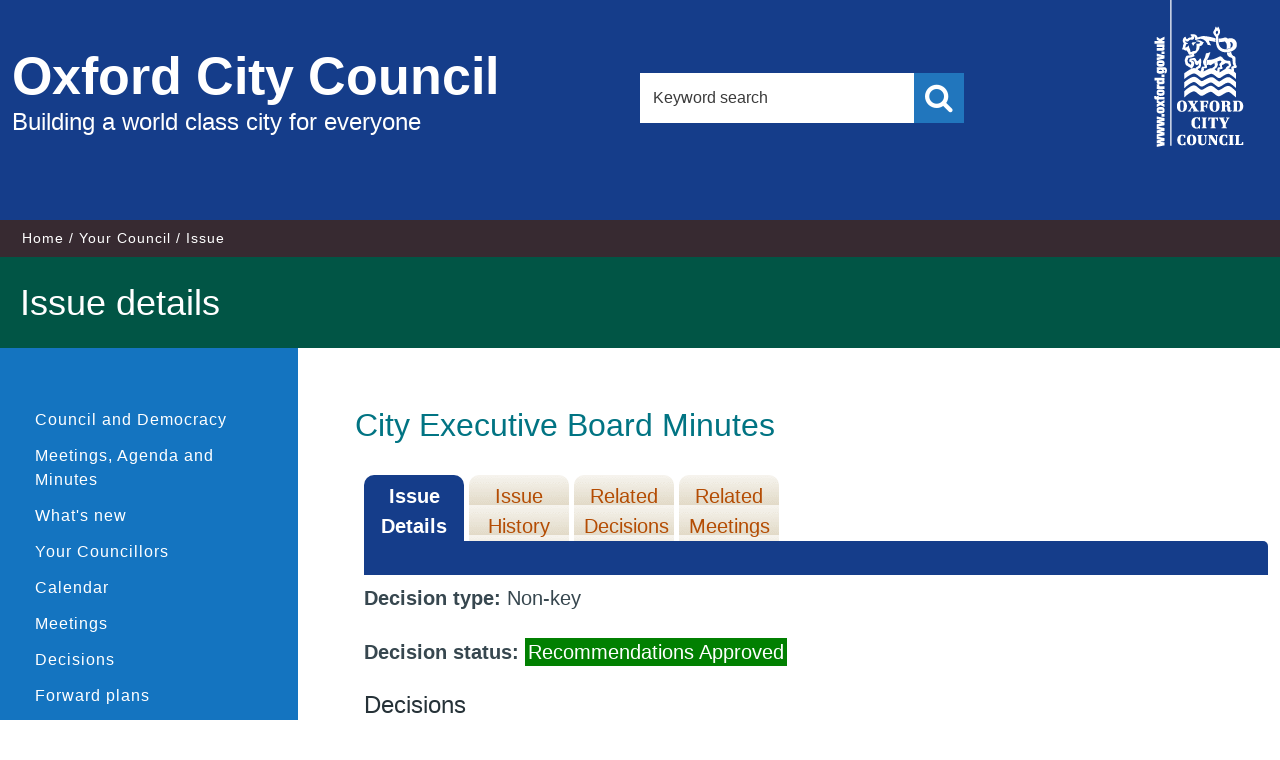

--- FILE ---
content_type: text/html; charset=utf-8
request_url: https://mycouncil.oxford.gov.uk/mgIssueHistoryHome.aspx?IId=21592&Opt=0
body_size: 16164
content:
<!DOCTYPE html>



<!--[if lt IE 7]>       <html class="no-js lt-ie10 lt-ie9 lt-ie8 lt-ie7" lang="en"> <![endif]-->
<!--[if IE 7]>          <html class="no-js lt-ie10 lt-ie9 lt-ie8" lang="en"> <![endif]-->
<!--[if IE 8]>          <html class="no-js lt-ie10 lt-ie9" lang="en"> <![endif]-->
<!--[if IE 9]>          <html class="no-js lt-ie10" lang="en"> <![endif]-->
<!--[if gt IE 9]><!-->  <html class="no-js" lang="en"> <!--<![endif]-->
    <head prefix="dcterms: http://purl.org/dc/terms">
		<meta http-equiv='X-UA-Compatible' content='IE=edge, chrome=1' /><meta name="DC.title"  content="Issue details - City Executive Board Minutes"/>
<meta name="DC.description"  content="Full details of the issue City Executive Board Minutes"/>
<meta name="DC.date" scheme="W3CDTF"  content="2019-03-26"/>
<meta name="DC.date.modified" scheme="W3CDTF"  content="2019-03-26"/>
<meta name="DC.date.created" scheme="W3CDTF"  content="2019-03-26"/>
<meta name="DC.subject" scheme="eGMS.IPSV"  content="Government, politics and public administration"/>
<meta name="DC.subject" scheme="eGMS.IPSV"  content="Local government"/>
<meta name="DC.subject" scheme="eGMS.IPSV"  content="Decision making"/>

<link type="text/css" href="jquery-ui/css/Smoothness/jquery-ui-1.13.2.custom.min.css" rel="stylesheet" /> 
<link type="text/css" href="jquery-ui/Add-ons/mg.jqueryaddons.css" rel="stylesheet" /> 
        <meta charset="UTF-8"> 
        <meta name="viewport" content="width=device-width, minimum-scale=1, maximum-scale=1">
    	<link rel="alternate" type="application/rss+xml" title="RSS" href="http://www.oxford.gov.uk/rss/news">
        <link rel="search" type="application/opensearchdescription+xml" title="Oxford City Council" href="http://www.oxford.gov.uk/site/scripts/opensearch.php">
        <link rel="shortcut icon" href="SiteSpecific/images/apple-icons/favicon.ico" type="image/x-icon" />
        <link rel="apple-touch-icon" href="SiteSpecific/images/apple-icons/apple-touch-icon.png">
        <link rel="apple-touch-icon" sizes="57x57" href="SiteSpecific/images/apple-icons/apple-touch-icon-57x57.png">
        <link rel="apple-touch-icon" sizes="72x72" href="SiteSpecific/images/apple-icons/apple-touch-icon-72x72.png">
        <link rel="apple-touch-icon" sizes="76x76" href="SiteSpecific/images/apple-icons/apple-touch-icon-76x76.png">
        <link rel="apple-touch-icon" sizes="114x114" href="SiteSpecific/images/apple-icons/apple-touch-icon-114x114.png">
        <link rel="apple-touch-icon" sizes="120x120" href="SiteSpecific/images/apple-icons/apple-touch-icon-120x120.png">
        <link rel="apple-touch-icon" sizes="144x144" href="SiteSpecific/images/apple-icons/apple-touch-icon-144x144.png">
        <link rel="apple-touch-icon" sizes="152x152" href="SiteSpecific/images/apple-icons/apple-touch-icon-152x152.png">
        <link rel="apple-touch-icon" sizes="180x180" href="SiteSpecific/images/apple-icons/apple-touch-icon-180x180.png">
        <!--[if lte IE 8]>
            <link rel="stylesheet" href="SiteSpecific/styles/orbit-oldie.css">
        <![endif]--> 
        <!--[if gt IE 8]><!-->
            <link rel="stylesheet" href="SiteSpecific/styles/orbit.css">
        <!--<![endif]-->
            <link rel="stylesheet" href="SiteSpecific/styles/custom.css">
            <link rel="stylesheet" href="SiteSpecific/styles/font-awesome/css/font-awesome.min.css">
        
        <script src="SiteSpecific/js/modernizr.js"></script>
        <!--[if lt IE 9]>
        <script src="SiteSpecific/js/ie9-index.js"></script>
        <![endif]-->
        <title>Issue details - City Executive Board Minutes  | Oxford City Council</title>
		<link href="sitespecific/ssMgStyles.css" rel="stylesheet" type="text/css" />
		<link href="sitespecific/ssWordStyles.css" rel="stylesheet" type="text/css" />	
    </head>
    <body>

        <header class="site-header fade-in one" role="banner" id="top">
            <div class="container">
                <a href="http://www.oxford.gov.uk/info#content" rel="nofollow" class="skip-to">Skip to content</a>
                <div class="site-header__logo-wrapper">
                    <a href="http://www.oxford.gov.uk" class="site-header__logo">
                        <span class="site-header__logo-heading">Oxford City Council</span>
                        <span class="site-header__logo-text">Building a world class city for everyone</span>
                    </a>
                </div>
                
                <div class="site-header__search">
                    <form class="site-search form" action="http://www.oxford.gov.uk/site/scripts/google_results.php" method="get">
                        <div class="form__control">
                            <label class="form__label" for="search-site">Search this site</label>
                            <input class="form__field" type="search" size="18" maxlength="40" name="q" placeholder="Keyword search" id="search-site">
                            <button class="button button--primary search" type="submit" value="Search"><span class="visuallyhidden">Search</span></button>
                        </div>
                    </form>
                </div>
                
                <div class="site-header__logo__container">
                    <div class="site-header__small-logo">
                        <span class="visuallyhidden">Oxford City Council</span>   
                    </div>
                </div>
            </div>
            
            <div class="site-header__mobile__search">
                <form class="site-search form" action="http://www.oxford.gov.uk/site/scripts/google_results.php" method="get">
                    <div class="form__control">
                        <label class="form__label" for="search-site-mobile">Search this site</label>
                        <input class="form__field" type="search" size="18" maxlength="40" name="q" placeholder="Keyword search" id="search-site-mobile">
                        <button class="button button--primary search" type="submit" value="Search"><span class="visuallyhidden">Search</span></button>
                    </div>
                </form>
            </div>
        </header>

        <nav class="nav nav--breadcrumb fade-in two">
			<div class="container">
                <ol class="nav--breadcrumb__list item-list item-list--inline fade-in two">
                    <li>
						<a href="http://www.oxford.gov.uk" rel="home">Home</a>
					</li>
					<li>
						<a href="http://www.oxford.gov.uk/info/20002/your_council">Your Council</a>
					</li>
					<li><span>Issue</span></li>
                </ol>
            </div>
        </nav>

        <main class="site-main fade-in two" role="main" id="content" tabindex="-1">
            <div class="site-main__page-heading">
                <h1 class="container page-heading">Issue details</h1>
            </div>
            <div class="container">
                <div class="sidebar sidebar--primary">
                    <nav class="sidebar__section sidebar__section--primary">
                        <div class="sidebar__toggle-menu">
                            <a href="#" class="main-link">Similar content</a>
                        </div>
                        <ul class="sidebar__links item-list">
							<li><a href="https://www.oxford.gov.uk/info/20170/councillors">Council and Democracy</a></li>
							<li><a title="Link to Meetings, Agenda and Minutes" href="uucoverpage.aspx?bcr=1">Meetings, Agenda and Minutes</a></li>
							<li><a title="Link to what's new" href="mgWhatsNew.aspx?bcr=1">What's new</a></li>
							<li><a title="Link to your Councillors" href="mgMemberIndex.aspx?bcr=1&amp;VW=TABLE&amp;PIC=1">Your Councillors</a></li>
							<li><a title="Link to calendar of meetings" href="mgCalendarMonthView.aspx?GL=1&amp;bcr=1">Calendar</a></li>
							<li><a title="Link to information about committee meetings" href="ieDocHome.aspx?bcr=1">Meetings</a></li>
							<li><a title="Link to register of decisions" href="mgDelegatedDecisions.aspx?bcr=1">Decisions</a></li>
							<li><a title="Link to Forward Plans" href="mgPlansHome.aspx?bcr=1">Forward plans</a></li>
							<li><a title="Link to free text search" href="ieDocSearch.aspx?bcr=1">Search documents</a></li>
							<li><a title="Link to Subscribe to Updates" href="mgRegisterKeywordInterest.aspx?bcr=1">Subscribe to updates</a></li>
							<li><a title="Link ePetitions" href="mgePetitionListDisplay.aspx?bcr=1">ePetitions</a></li>
							<li><a title="Link to Election results" href="mgmanageelectionresults.aspx?bcr=1">Election results</a></li>
							<li><a title="Link to library of standard documents" href="ecCatDisplay.aspx?bcr=1&amp;sch=doc">Library</a></li>
							<li><a title="Link to the constitution" href="ieListMeetings.aspx?CommitteeId=477&info=1&MD=Constitution">Constitution</a></li>
							<li><a title="Partnerships and community groups" href="mgListOutsideBodiesByCategory.aspx?bcr=1">Partnerships and community groups</a></li>
							<li><a title="Link to committee structure" href="mgListCommittees.aspx?bcr=1">Committee Structure</a></li>
							<li><a title="Link to Area Forums" href="https://www.oxford.gov.uk/info/20235/area_forums/359/area_forums">Area Forums</a></li>
							<li><a title="Link to parish council details" href="mgParishCouncilDetails.aspx?LS=17&amp;SLS=3&amp;bcr=1">Parish councils</a></li>
							<li><a title="Link to your County Councillors" href="mgMemberIndex.aspx?VW=TABlE&amp;PIC=1&amp;bcr=1">County Councillors</a></li>
							<li><a title="Link to your MPs" href="mgMemberIndexMP.aspx?bcr=1">Your MPs</a></li>
							<li><a title="Link to your MEPs" href="mgMemberIndexMEP.aspx?bcr=1">Your MEPs</a></li>
						</ul>
                    </nav>
                </div>

                <div class="site-content">
                    <article>
                        <div class="editor">
							<div id="modgov">
							<h1 style='display: none;'>Issue details</h1>
				
			<div class="mgSubTitle" >	
	    <h2 class="mgSubTitleTxt">City Executive Board Minutes</h2>
        </div>
			
<script type="text/javascript">
	if(window.$ModernGov === undefined)
	{
		Object.defineProperty(window, "$ModernGov", { value: {} });
		Object.defineProperty($ModernGov, "Settings", {value: {} });
		Object.defineProperty($ModernGov, "Translations", {value: {} });
		Object.defineProperty($ModernGov.Settings, "DisableDateTimePickers", { value: false });
Object.defineProperty($ModernGov.Settings, "RequiredLanguage", { value: -1 });

	}
</script>
	<div class="mgLinks" >

</div>
<div class="mgContent" >
<div class='mgTabArea'>
<div class="mgTabs" >
			
					<ul>
					
					<li><a  class="mgTabSelectTitleLnk"   href="mgIssueHistoryHome.aspx?IId=21592&amp;Opt=0"  title="Details&#32;tab">Issue Details</a></li>
					
					<li><a  class="mgTabUnSelectTitleLnk"   href="mgIssueHistoryChronology.aspx?IId=21592&amp;Opt=2"  title="History&#32;tab">Issue History</a></li>
					
					<li><a   class="mgTabUnSelectTitleLnk"   href="mgDecisionDetails.aspx?IId=21592&amp;Opt=1"  title="Decisions&#32;tab">Related Decisions</a></li> 
					<li><a   class="mgTabUnSelectTitleLnk"   href="ieIssueDetails.aspx?IId=21592&amp;Opt=3"  title="Items&#32;at&#32;meetings&#32;tab">Related Meetings</a></li>
					
					</ul>&nbsp;
</div>
					<p  class="mgSectionTitle"  >&nbsp;</p>
</div>

<div class="mgDetailsBlock">

		<div class="mgFieldGroup">		<p><span  class="mgLabel" >Decision type: </span>Non-key</p>
	
			<p><span  class="mgLabel" >Decision status: </span><span  class="mgPlanItemInForce" >Recommendations Approved</span></p>

		<!--	<p>No decision makers have been specified.</p>-->
		</div><h3 class="mgSubSubTitleTxt">Decisions</h3><ul  class="mgBulletList" ><li><span class="mgDateTxt"  >10&#47;05&#47;2019</span> - <a  href="ieDecisionDetails.aspx?Id=1683"  title="Link&#32;to&#32;decision&#32;details">City Executive Board Minutes</a></li></ul><h3 class="mgSubSubTitleTxt">Agenda items</h3><ul  class="mgBulletList" ><li><span class="mgDateTxt"  >29&#47;04&#47;2019</span> - Council	<a  href="ieIssueDetails.aspx?IId=21592&amp;PlanId=0&amp;Opt=3#AI22004"  title="Link&#32;to&#32;agenda&#32;item&#32;details">City Executive Board Minutes <span  class="mgHide" >29/04/2019</span></a></li></ul></div>
</div>

	<p>&nbsp;</p>

<input type="hidden" value="false" id="hidIsExtLinkNewWindow" name="hidIsExtLinkNewWindow"><!--#79852 remove trailing slash-->


    <script src="edit-doc-activex.js" type="text/javascript"></script>

    <script type="text/javascript" src="jquery-ui/js/jquery-3.5.1.min.js"></script>
    <script type="text/javascript" src="jquery-ui/js/jquery-ui-1.13.2.min.js"></script>

    <script type="text/javascript">
	var mgJQuery = jQuery.noConflict(true);
        var thisFormValidator;
    </script>

    <script type="text/javascript" src="jquery-ui/json/json2.js"></script>
    <script type="text/javascript" src="jquery-ui/Add-ons/mg.jqueryaddons.min.js"></script>
    <script type="text/javascript" src="mgAjaxScripts.js"></script> 
    
	    <script type="text/javascript" src="mgGraphScripts.js"></script> 
          
    <script type="text/javascript">
        function CommonAjaxInit()
        {
            Common_DocumentReady(false, 0);	// FB16622 - Default changed from Mark T's original to 0 thereby disabling it if no value set.
        }

        mgJQuery(document).ready(CommonAjaxInit);

        //FB39842 RBFRS Website - Modern.Gov Councillors Page. JK
        mgJQuery(window).on('load', function ()
        {
            Common_WindowLoad();
        });

    </script>  

<script type="text/javascript" src='mgStarRatingScripts.js'></script>

							</div>
                        </div>
                    </article>
                </div>
				
                <div class="sidebar sidebar--secondary">
                </div>
            </div>
        </main>

        <footer class="site-footer fade-in two" role="contentinfo">
            <div class="container">
                <div class="site-footer__social">
                    <ul>
                        <li><a href="https://www.facebook.com/OxfordCityCouncil" title="Facebook"><i class="fa fa-facebook"></i><span class="visuallyhidden">Facebook</span></a></li>
                        <li><a href="http://twitter.com/oxfordcity" title="Twitter"><i class="fa fa-twitter"></i><span class="visuallyhidden">Twitter</span></a></li>
                        <li><a href="https://instagram.com/oxfordcitycouncil" title="Instagram"><i class="fa fa-instagram"></i><span class="visuallyhidden">Instagram</span></a></li>
                        <li><a href="/info/20140/communications/526/social_media" title="RSS"><i class="fa fa-rss"></i><span class="visuallyhidden">RSS</span></a></li>
                    </ul>
                </div>
                <div class="site--footer__links">
                    <ul class="item-list item-list--inline">
                        <li><a href="http://www.oxford.gov.uk/accessibility" rel="">Accessibility</a></li>
                        <li><a href="http://www.oxford.gov.uk/contact">Contact Us</a></li>
                        <li><a href="http://www.oxford.gov.uk/cookies">Cookie Policy</a></li>
                        <li><a href="http://www.oxford.gov.uk/terms">Terms &amp; Conditions</a></li>
                        <li><a href="http://www.oxford.gov.uk/site_map">Site Map</a></li>
                    </ul>
                    <p class="site-footer__rights">Copyright &copy; 2015 Oxford City Council, Town Hall, St Aldate's, Oxford, OX1 1BX</p>
                    <p class="site-footer__rights site-footer__rights--smaller">Handcrafted by <a href=" http://www.spacecraft.co.uk">Spacecraft</a>. Powered by <a href="http://www.jadu.net">Jadu Continuum</a>.</p>
                </div>
            </div>
        </footer>
        <script src="SiteSpecific/js/jquery.min.js"></script>
        <script src="SiteSpecific/js/orbit.js"></script>
        <!--[if lte IE 9]>
			<script src="SiteSpecific/js/ie8.js"></script>
		<![endif]-->
    </body>
</html>


--- FILE ---
content_type: text/css
request_url: https://mycouncil.oxford.gov.uk/SiteSpecific/styles/custom.css
body_size: -23
content:
.site-header .site-header__logo__container .site-header__small-logo {
    background: url("../images/logo.png") no-repeat right !important;
}